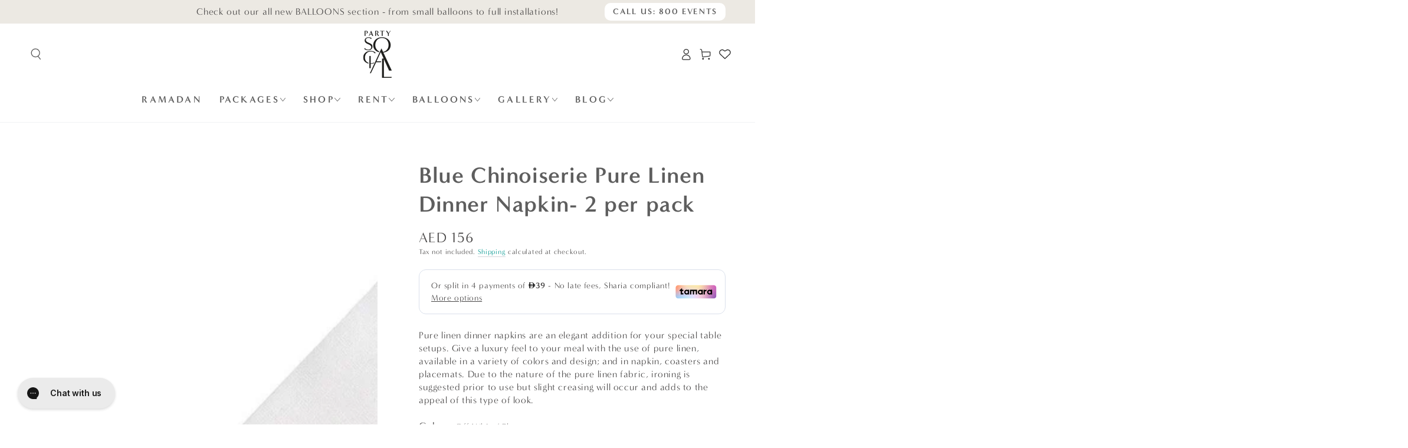

--- FILE ---
content_type: text/css
request_url: https://partysocial.ae/cdn/shop/t/46/assets/custom.css?v=11614476081197037731703071123
body_size: 1908
content:
:root{--sm-color-pri: #00968F;--sm-color-sec: ;--sm-color-light: #FFFFFF;--sm-color-dark: #5E5E5E;--sm-color-dark-sec: #212121;--sm-color-lightdark: #EBEAEA;--sm-color-accent: #00968F;--sm-color-lightaccent: #EBF1EE}.button,.shopify-challenge__button,.shopify-payment-button__button{min-height:3rem;min-width:14rem}.shopify-payment-button__button{background-color:var(--sm-color-dark-sec)!important;color:var(--sm-color-light);border:none!important;line-height:1!important}h1,.h1{font-size:2rem}.mega-menu__item-link .header__menu-item{color:#474545}.list-menu-child .list-menu__item{color:#5e5e5e}.list-menu-child .label{font-weight:400!important}.quantity__button{background-color:#f9f9f9}.quantity__button,.quantity__input{color:var(--sm-color-pri);font-size:1.8rem}.price--on-sale .price__sale{flex-direction:row-reverse}.price--on-sale .price-item--sale{color:var(--sm-color-dark-sec)}.price--on-sale .price-item--regular:before{border-bottom:.1rem solid var(--sm-color-dark)}.price--on-sale .price-item--regular{color:var(--sm-color-dark)}.price--on-sale .price__badge-sale{padding:1rem 3rem;border-radius:10px;background-color:var(--sm-color-dark-sec);color:var(--sm-color-light);font-size:1.8rem}.product__info-container .price{align-items:center}fieldset.product-form__input .form__label{text-transform:none}.product-form__input input[type=radio]+.color__swatch:before,.product-form__input input[type=radio]+.color__swatch:after,.product-form__input input[type=radio]+.color__swatch .color__swatch-dot:after{transform:scale(.9)}.product-form__input input[type=radio]+.color__swatch .color__swatch-dot:after{box-shadow:inset 0 0 0 .1rem var(--sm-color-dark)}.fera-stars-rating{font-size:2rem}.button--small{font-size:max(calc(var(--font-button-size) - 6px),1.2rem)}@media screen and (hover: hover){.product-form__input input[type=radio]+.color__swatch:hover:before,.product-form__input input[type=radio]+.color__swatch:hover:after{transform:scale(1)}}.sm_payments_underbuy{display:flex;align-items:center;justify-content:space-between;padding:0 1.5rem}.sm_payments_underbuy .sm_payments_text{font-size:1.6rem;line-height:1;margin:0}.product__inventory .accent-3:after{background:linear-gradient(90deg,#ffb503 0,#56595c 90%)}.card-information__text{color:var(--sm-color-dark);font-size:1.6rem}.sm_selling_part .card-information__text{color:#fff}.card__colors--large .color-swatch,.card__colors--large .color-swatch a:before{width:2.2rem;height:2.2rem}@media screen and (min-width: 769px){h1,.h1{font-size:3rem}.product-details .accordion .summary__title{padding:1.8rem 0}fieldset.product-form__input .form__label{font-size:1.8rem}.product-form__input .form__label-info{font-size:1.5rem}}@media screen and (min-width: 961px){h1,.h1{font-size:3.8rem}.product__info-container .price--medium bdi{font-size:calc(var(--font-heading-scale) * 2.4rem)}}.announcement-slider{height:40px!important}a.announce_btn_label{font-size:1.4rem;position:absolute;top:50%;right:0;transform:translateY(-50%);min-height:20px!important;height:30px;min-width:max-content;padding:10px 14px;line-height:1;letter-spacing:.12em;background-color:var(--sm-color-light);color:#5e5e5e;border:none}a.announce_btn_label:hover{color:var(--sm-color-light);background-color:var(--sm-color-pri);border:none}.header__menu-item{color:#5e5e5e}.header__menu-item .icon-caret{display:block}.header__right,.list-menu--inline{align-items:center}.header_btn_label{position:static;min-height:20px!important;height:34px;min-width:max-content;padding:10px 14px;line-height:1;letter-spacing:.12em;background-color:var(--sm-color-pri);border-color:var(--sm-color-pri);color:var(--sm-color-light);border-radius:10px}.guarantee-icon--large{--icon-height: 4rem!important}.guarantees.guarantees--colored{padding-inline-start:0;padding-inline-end:0}.sm_header_trust .guarantees--horizontal .guarantee__item .h3{font-size:1.8rem;line-height:1.4}.guarantees--horizontal .guarantee__icon{background-color:rgb(var(--color-icon));border-radius:50%;width:80px;height:80px;display:flex;align-items:center;justify-content:center}.guarantees slider-component .grid{margin-top:0}.guarantees slider-component .grid .grid__item use-animate>div{display:flex;align-items:flex-start;justify-content:center;flex-direction:column}section:has(.page-width>.guarantees){color:rgb(var(--color-foreground));background:var(--gradient-background);background-color:rgb(var(--color-background))}.collage-content .collage-content__info{align-items:center!important;justify-content:center!important}.collage-content .collage-content__info .card-information__text{text-transform:uppercase;font-size:34px}.rich-text__text{max-width:111.5rem}.sm_next_party{display:flex;align-items:center;justify-content:center;gap:2rem;max-width:100%;flex-wrap:wrap}section:has(.page-width>.rich-text){background:var(--gradient-background);background-color:rgb(var(--color-background))}.sm_next_party .sm_next_party_item{display:flex;align-items:center;justify-content:flex-start;gap:8px;min-width:max-content}.sm_next_party .sm_next_party_item .sm_num_party{min-width:4rem;height:4rem;border-radius:50%;display:flex;align-items:center;justify-content:center;background-color:#ebf1ee;font-size:22px;line-height:1;color:#858585}.sm_next_party .sm_next_party_item .sm_text_party{font-size:22px;line-height:1;color:#858585;font-weight:400}.quotes .title-wrapper .title{color:#5e5e5e}section:has(.section--padding>.quotes){background-color:var(--sm-color-lightdark)}.sm_quotes_btn{position:absolute;top:0;right:0;transform:translateY(-50%);text-decoration:underline;font-size:1.8rem;line-height:1.4;font-weight:400;color:var(--sm-color-dark)}.quotes-grid quote-slider .quote__list{align-items:center}.quotes-grid{position:relative;align-items:center;--grid-horizontal-spacing: 10rem}.quotes-grid .grid__item{flex-grow:1}.quotes-grid .grid__item.grid__item_first{max-width:calc(40% - 5rem);width:100%}.quotes-grid .grid__item.grid__item_second{max-width:calc(60% - 5rem);width:100%}.quotes-grid quote-slider .slider-buttons{bottom:0}.quotes-grid quote-slider .slider-button{background-color:var(--sm-color-pri);color:var(--sm-color-light);text-align:center}.quotes-grid quote-slider .slider-button:hover{color:var(--sm-color-light)}.quote__blockquote .rating-star{--font-size: 3!important}.quotes .sm_author_box{display:flex;align-items:center;justify-content:flex-start;gap:1.5rem;margin-top:1.5rem}.quotes .sm_author_box .quote__author{margin-top:0;line-height:1;font-size:2rem;font-weight:600}.quotes .sm_author_box .author_cite{font-size:1.4rem;font-weight:400;line-height:1}.quotes .sm_author_box .sm_author_img{width:8rem;height:8rem;object-fit:cover;border-radius:50%}.multicolumn-card__subtitle{font-size:1.4rem;font-weight:400;line-height:1;padding:9px 13px;border:1px solid rgba(0,0,0,.1);color:var(--sm-color-dark);max-width:max-content;margin:0}.multicolumn-card__title{margin-bottom:1rem!important}.sm_tranformed_text .multicolumn-card{position:relative;width:100%}.sm_tranformed_text .multicolumn-card use-animate{width:80%}.sm_tranformed_text .multicolumn-card .multicolumn-card__info{position:absolute;top:30%;right:0;width:60%;background-color:var(--sm-color-light);padding:2rem}.sm_maps .banner__subheading{color:var(--sm-color-pri);font-size:1.8rem!important;text-transform:uppercase;margin-top:1rem}.sm_maps .typeset2{font-size:1.8rem}.sm_maps .sm_maps_hours .sm_maps_item{display:flex;align-items:center;justify-content:space-between}.sm_footer_icons .guarantees.guarantees--colored{padding-inline-start:0;padding-inline-end:0}.sm_footer_icons .guarantees--horizontal .guarantee__item .h3{font-size:2.2rem;line-height:1.4}.sm_footer_icons .guarantees--horizontal .guarantee__item .typeset{font-size:1.8rem;line-height:1.4;margin-top:3px}footer .accordion__title{font-size:2rem;letter-spacing:.04em}.footer .list-menu__item--link{font-size:1.8rem}.footer__copyright .policies:empty{display:none}.footer__copyright .copyright__content{font-size:1.6rem}.sm_glide_slider .collection-list.grid{gap:0}.sm_glide_slider .collection-list.grid .glide__slide{padding:0 .5rem}.sm_glide_slider .view-all{margin-top:2rem}.glide__arrows{position:absolute;top:-5rem;right:0;display:flex}.glide__arrows .glide__arrow{padding:0;display:flex;align-items:center;justify-content:center;background-color:var(--sm-color-pri);color:var(--sm-color-light);cursor:pointer;width:4.4rem;height:4.4rem;border:none}.glide__arrows .glide__arrow svg{width:20px;height:20px}.glide__arrows .glide__arrow--left svg{transform:rotate(180deg)}.sm_count_section .guarantees--horizontal .guarantee__item .h4{font-size:1.6rem;line-height:1;margin-top:0}.sm_count_section .guarantee__item .rte{font-size:1.4rem;line-height:1.2;margin-top:.8rem}.sm_count_section .guarantees-icon--colored .guarantee__icon{width:7.2rem;height:7.2rem}.pdp_trust-icons{border-radius:8px;padding:15px;background-color:#ebebeb;display:flex;align-items:center;justify-content:center;gap:2rem;text-align:left;margin-top:40px;position:relative;flex-wrap:wrap;overflow-y:hidden;overflow-x:auto;scroll-snap-type:x mandatory;scroll-behavior:smooth;scrollbar-width:thin}.pdp_trust-icons .pdp_trust-icon{display:flex;align-items:center;justify-content:flex-start;gap:1rem}.pdp_trust-icons .pdp_trust-icon .pdp_trust-img{height:43px;width:auto}.pdp_trust-icons .pdp_trust-icon .pdp_trust-text{font-family:Gilmer;font-size:15px;line-height:19px;font-weight:500;white-space:nowrap;text-transform:capitalize}@media screen and (max-width: 960px){.sm_tranformed_text .multicolumn-card{gap:0}.sm_tranformed_text .multicolumn-card use-animate{width:100%}.sm_tranformed_text .multicolumn-card .multicolumn-card__info{position:static;width:100%}.sm_count_section .guarantees--horizontal .guarantee__item{flex-direction:column;align-items:center;text-align:center}.sm_count_section .guarantees slider-component .grid .grid__item use-animate>div{align-items:center;margin-top:2rem}.sm_next_party{flex-direction:column}.sm_next_party .sm_next_party_item .sm_text_party{font-size:1.8rem}.sm_glide_slider .collection-list.grid .glide__slide{padding:0}.collection-list:has(>.glide) .title-wrapper{margin-bottom:4rem}}@media screen and (min-width: 960px) and (max-width: 1200px){.sm_tranformed_text .multicolumn-card .multicolumn-card__info{width:76%}}@media screen and (max-width: 749px){.collage--mobile .collage__item--left{grid-column:span 2}.collage--mobile .collage__item--left:nth-child(3n){grid-column-start:span 2!important}.quotes-grid .grid__item.grid__item_first{max-width:100%}.quotes-grid .grid__item.grid__item_second{max-width:90%;margin:1rem auto 0}.sm_footer_icons .guarantees--horizontal .guarantee__item .h3{font-size:1.6rem}.sm_footer_icons .guarantees--horizontal .guarantee__item .typeset{font-size:1.4rem}.sm_footer_icons .slider-mobile-gutter>.slider.grid--2-col>.grid__item{width:62%}.sm_maps .banner__subheading{font-size:1.2rem!important}.sm_maps .typeset2{font-size:1.6rem}.glide__arrows{top:-3.4rem}.glide__arrows .glide__arrow{width:3rem;height:3rem}.glide__arrows .glide__arrow svg{width:1.6rem;height:1.6rem}.sm_next_party .sm_next_party_item .sm_num_party{min-width:3rem;height:3rem;font-size:1.8rem}.sm_next_party .sm_next_party_item{min-width:100%;text-align:left}.price--on-sale .price__badge-sale{padding:.7rem 2rem;font-size:1.6rem}.button,.button-label,.shopify-challenge__button,.shopify-payment-button__button{font-size:14px}.sm_footer_icons .slider-mobile-gutter>.slider.grid--2-col>.grid__item use-animate{display:flex;column-gap:1rem}footer .accordion__title{font-size:1.6rem}.sm_payments_underbuy{flex-direction:column;row-gap:1rem}.pdp_trust-icons{gap:2rem}}@media screen and (min-width: 750px){.collage{grid-template-columns:repeat(2,minmax(0,1fr))!important}.collage__item--left:nth-child(3n-2),.collage__item--left:nth-child(3n-1),.collage__item--left:nth-child(3n){grid-column:span 1!important}.collection-list.grid{--grid-horizontal-spacing: 1rem}.collection-list--4-items .grid__item{width:calc(25% - var(--grid-horizontal-spacing) * 3 / 4)!important}.header__left{width:9.9rem}.header__right .header__icon{width:3.3rem}}@media screen and (min-width: 990px){.banner--map .banner__box{max-width:43rem!important}}
/*# sourceMappingURL=/cdn/shop/t/46/assets/custom.css.map?v=11614476081197037731703071123 */


--- FILE ---
content_type: image/svg+xml
request_url: https://partysocial.ae/cdn/shop/files/02-footer-svg.svg?v=1700032596&width=26
body_size: -358
content:
<svg width="58" height="58" viewBox="0 0 58 58" fill="none" xmlns="http://www.w3.org/2000/svg">
<path d="M27.125 45.875C26.1304 45.875 25.1766 45.4799 24.4733 44.7766C23.7701 44.0734 23.375 43.1196 23.375 42.125V23.375C23.375 22.3804 23.7701 21.4266 24.4733 20.7233C25.1766 20.0201 26.1304 19.625 27.125 19.625H53.375C54.3696 19.625 55.3234 20.0201 56.0266 20.7233C56.7299 21.4266 57.125 22.3804 57.125 23.375V42.125C57.125 43.1196 56.7299 44.0734 56.0266 44.7766C55.3234 45.4799 54.3696 45.875 53.375 45.875H49.625V57.125L38.375 45.875H27.125Z" stroke="#5E5E5E" stroke-width="1.5" stroke-linecap="round" stroke-linejoin="round"/>
<path d="M15.875 30.875L8.375 38.375V27.125H4.625C3.63044 27.125 2.67661 26.7299 1.97335 26.0267C1.27009 25.3234 0.875 24.3696 0.875 23.375V4.625C0.875 3.63044 1.27009 2.67661 1.97335 1.97335C2.67661 1.27009 3.63044 0.875 4.625 0.875H30.875C31.8696 0.875 32.8234 1.27009 33.5267 1.97335C34.2299 2.67661 34.625 3.63044 34.625 4.625V12.125" stroke="#5E5E5E" stroke-width="1.5" stroke-linecap="round" stroke-linejoin="round"/>
</svg>


--- FILE ---
content_type: image/svg+xml
request_url: https://partysocial.ae/cdn/shop/files/01-footer-svg.svg?v=1700032596&width=26
body_size: -162
content:
<svg width="58" height="58" viewBox="0 0 58 58" fill="none" xmlns="http://www.w3.org/2000/svg">
<path d="M49.625 19.625V4.625C49.625 3.63044 49.2299 2.67661 48.5266 1.97335C47.8234 1.27009 46.8696 0.875 45.875 0.875H4.625C3.63044 0.875 2.67661 1.27009 1.97335 1.97335C1.27009 2.67661 0.875 3.63044 0.875 4.625V34.625C0.875 35.6196 1.27009 36.5734 1.97335 37.2767C2.67661 37.9799 3.63044 38.375 4.625 38.375H27.125M0.875 12.125H49.625M8.375 21.4925H23.375M8.375 28.9925H15.875M38.375 38.375H53.375C54.3696 38.375 55.3234 38.7701 56.0266 39.4734C56.7299 40.1766 57.125 41.1304 57.125 42.125V53.375C57.125 54.3696 56.7299 55.3234 56.0266 56.0266C55.3234 56.7299 54.3696 57.125 53.375 57.125H38.375C37.3804 57.125 36.4266 56.7299 35.7233 56.0266C35.0201 55.3234 34.625 54.3696 34.625 53.375V42.125C34.625 41.1304 35.0201 40.1766 35.7233 39.4734C36.4266 38.7701 37.3804 38.375 38.375 38.375Z" stroke="#5E5E5E" stroke-width="1.5" stroke-linecap="round" stroke-linejoin="round"/>
<path d="M45.875 27.125C43.8859 27.125 41.9782 27.9152 40.5717 29.3217C39.1652 30.7282 38.375 32.6359 38.375 34.625V38.375H53.375V34.625C53.375 32.6359 52.5848 30.7282 51.1783 29.3217C49.7718 27.9152 47.8641 27.125 45.875 27.125ZM45.875 46.885C46.1236 46.885 46.3621 46.9838 46.5379 47.1596C46.7137 47.3354 46.8125 47.5739 46.8125 47.8225C46.8125 48.0711 46.7137 48.3096 46.5379 48.4854C46.3621 48.6612 46.1236 48.76 45.875 48.76C45.6264 48.76 45.3879 48.6612 45.2121 48.4854C45.0363 48.3096 44.9375 48.0711 44.9375 47.8225C44.9375 47.5739 45.0363 47.3354 45.2121 47.1596C45.3879 46.9838 45.6264 46.885 45.875 46.885Z" stroke="#5E5E5E" stroke-width="1.5" stroke-linecap="round" stroke-linejoin="round"/>
</svg>


--- FILE ---
content_type: image/svg+xml
request_url: https://partysocial.ae/cdn/shop/files/03-footer-svg.svg?v=1700032596&width=26
body_size: -299
content:
<svg width="58" height="58" viewBox="0 0 58 58" fill="none" xmlns="http://www.w3.org/2000/svg">
<path d="M0.875 40.25H4.625V57.125H0.875M4.625 55.25C5.285 55.26 5.9375 55.3575 6.5725 55.5375L11.115 56.835C11.785 57.0275 12.4775 57.125 13.1725 57.125H19.28C21.1393 57.125 22.9323 56.4344 24.3112 55.1872C25.6901 53.9399 26.5566 52.225 26.7425 50.375L27.1175 44C27.1866 42.6973 26.8003 41.4111 26.0249 40.362C25.2494 39.3129 24.1332 38.5662 22.8675 38.25L21.0475 37.85C20.6419 37.749 20.2818 37.5152 20.0245 37.1858C19.7671 36.8565 19.6274 36.4505 19.6275 36.0325V31.8125C19.6275 31.0666 19.3312 30.3512 18.8037 29.8238C18.2763 29.2963 17.5609 29 16.815 29C16.0691 29 15.3537 29.2963 14.8263 29.8238C14.2988 30.3512 14.0025 31.0666 14.0025 31.8125V33.75C14.0025 36.2364 13.0148 38.621 11.2566 40.3791C9.49847 42.1373 7.1139 43.125 4.6275 43.125L4.625 55.25Z" stroke="#5E5E5E" stroke-width="1.5" stroke-linecap="round" stroke-linejoin="round"/>
<path d="M6.38024 25.59L4.73274 18.6575C4.58959 18.1188 4.56976 17.5547 4.67472 17.0072C4.77969 16.4598 5.00674 15.943 5.339 15.4955C5.67127 15.0479 6.10017 14.681 6.59382 14.4221C7.08746 14.1632 7.63314 14.0189 8.19024 14H53.5602C54.117 14.0198 54.6622 14.1647 55.1553 14.4239C55.6485 14.6831 56.077 15.0499 56.4091 15.4973C56.7411 15.9446 56.9683 16.4609 57.0736 17.008C57.179 17.5551 57.1599 18.1188 57.0177 18.6575L51.6727 41.1575C51.5015 41.9518 51.0667 42.6648 50.439 43.1809C49.8113 43.6969 49.0277 43.9856 48.2152 44H34.6252M12.1252 14L23.3752 0.875M49.6252 14L38.3752 0.875" stroke="#5E5E5E" stroke-width="1.5" stroke-linecap="round" stroke-linejoin="round"/>
</svg>


--- FILE ---
content_type: text/json
request_url: https://conf.config-security.com/model
body_size: 85
content:
{"title":"recommendation AI model (keras)","structure":"release_id=0x58:5c:20:32:41:64:36:41:5b:23:5e:56:28:6c:2b:54:61:47:5f:3d:4b:5d:57:66:78:51:6f:71:6f;keras;plt79vnj7w4w4xy3zop0hlwyro1kxoilbtodj9o8fnblb5imt39rrq0rkc13i87lr1inx0xk","weights":"../weights/585c2032.h5","biases":"../biases/585c2032.h5"}

--- FILE ---
content_type: text/javascript
request_url: https://partysocial.ae/cdn/shop/t/46/assets/announcement-bar.js?v=174306662548894074801699942558
body_size: 281
content:
class AnnouncementBar extends HTMLElement{constructor(){super(),this.config={autorotate:this.dataset.autorotate==="true",autorotateSpeed:parseInt(this.dataset.autorotateSpeed)*1e3,moveTime:parseFloat(this.dataset.speed),space:100},theme.config.mqlSmall?this.initOnMobile():this.initOnDesktop(),document.addEventListener("matchSmall",()=>{this.unload(),this.initOnMobile()}),document.addEventListener("unmatchSmall",()=>{this.unload(),this.initOnDesktop()})}initOnDesktop(){switch(this.dataset.layout){case"carousel":this.initCarousel();break;case"marquee":this.initMarquee();break;default:this.initMarqueeOptimized()}}initOnMobile(){switch(this.dataset.mobileLayout){case"carousel":this.initCarousel();break;case"marquee":this.initMarquee();break}}unload(){this.flickity&&typeof this.flickity.destroy=="function"&&(this.flickity.destroy(),this.removeNextPrevListeners()),this.classList.contains("marquee")&&(this.classList.remove("marquee"),this.querySelectorAll(".announcement-slider[aria-hidden]").forEach(slider=>{slider.remove()})),this.observer&&typeof this.observer.unobserve=="function"&&this.observer.unobserve(this)}initCarousel(){if(this.dataset.blockCount==1)return;const slider=this.querySelector(".announcement-slider");setTimeout(()=>{this.flickity=new Flickity(slider,{accessibility:!1,rightToLeft:theme.config.rtl,prevNextButtons:!1,pageDots:!1,wrapAround:!0,setGallerySize:!1,autoPlay:this.config.autorotate?this.config.autorotateSpeed:!1})}),this.prevButton=this.querySelector('button[name="previous"]'),this.nextButton=this.querySelector('button[name="next"]'),this.onNextPrevClick=this.handleNextPrevClick.bind(this),this.prevButton&&this.prevButton.addEventListener("click",this.onNextPrevClick),this.nextButton&&this.nextButton.addEventListener("click",this.onNextPrevClick)}removeNextPrevListeners(){this.prevButton&&this.prevButton.removeEventListener("click",this.onNextPrevClick),this.nextButton&&this.nextButton.removeEventListener("click",this.onNextPrevClick)}handleNextPrevClick(event){event.preventDefault();const target=event.currentTarget;target.name==="next"?this.flickity&&this.flickity.next():target.name==="previous"&&this.flickity&&this.flickity.previous()}initMarqueeOptimized(){setTimeout(()=>{this.marqueeAnimation()}),this.observer=new IntersectionObserver((entries,_observer)=>{entries.forEach(entry=>{entry.isIntersecting?this.isAnimated&&this.classList.remove("marquee--paused"):this.isAnimated&&this.classList.add("marquee--paused")})},{rootMargin:"0px 0px 50px 0px"}),this.observer.observe(this),window.addEventListener("resize",this.marqueeAnimation.bind(this))}marqueeAnimation(){const slider=this.querySelector(".announcement-slider");if(slider.scrollWidth>this.clientWidth){if(!this.isAnimated){for(let index=0;index<2;index++){const clone=slider.cloneNode(!0);clone.setAttribute("aria-hidden",!0),this.appendChild(clone)}this.classList.add("marquee"),this.style.setProperty("--duration",`${slider.scrollWidth/this.config.space*this.config.moveTime}s`),this.isAnimated=!0}}else if(this.isAnimated){for(let index=0;index<2;index++)this.removeChild(this.lastElementChild);this.classList.remove("marquee"),this.isAnimated=!1}}initMarquee(){setTimeout(()=>{const slider=this.querySelector(".announcement-slider");for(let index=0;index<10;index++){const clone=slider.cloneNode(!0);clone.setAttribute("aria-hidden",!0),this.appendChild(clone)}this.classList.add("marquee"),this.style.setProperty("--duration",`${slider.clientWidth/this.config.space*this.config.moveTime}s`)}),this.observer=new IntersectionObserver((entries,_observer)=>{entries.forEach(entry=>{entry.isIntersecting?this.classList.remove("marquee--paused"):this.classList.add("marquee--paused")})},{rootMargin:"0px 0px 50px 0px"}),this.observer.observe(this)}}customElements.define("announcement-bar",AnnouncementBar);
//# sourceMappingURL=/cdn/shop/t/46/assets/announcement-bar.js.map?v=174306662548894074801699942558
